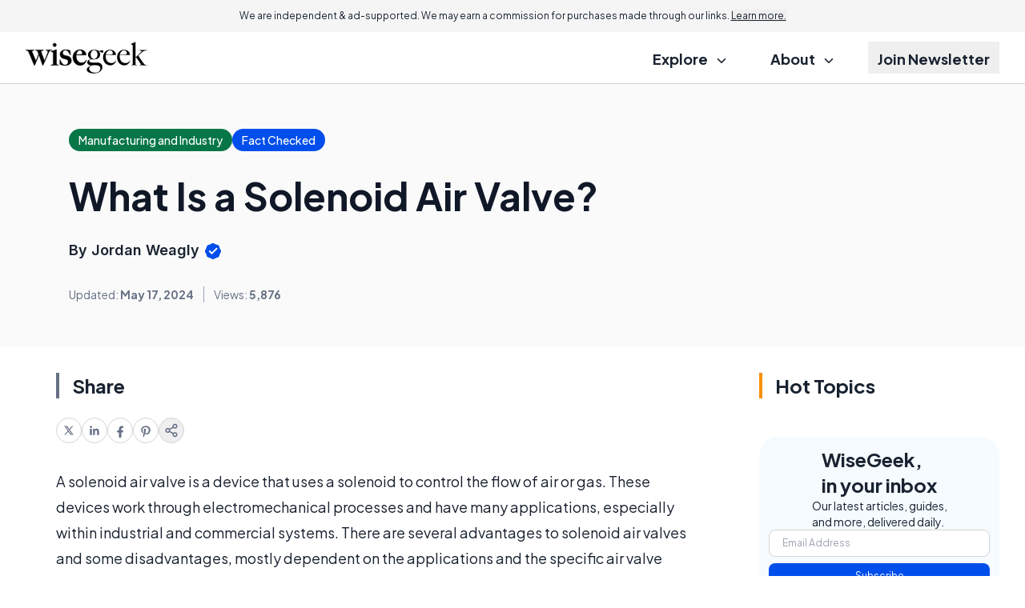

--- FILE ---
content_type: text/html; charset=utf-8
request_url: https://www.google.com/recaptcha/api2/aframe
body_size: 182
content:
<!DOCTYPE HTML><html><head><meta http-equiv="content-type" content="text/html; charset=UTF-8"></head><body><script nonce="2-0IETg8FJye7XosPvLMTQ">/** Anti-fraud and anti-abuse applications only. See google.com/recaptcha */ try{var clients={'sodar':'https://pagead2.googlesyndication.com/pagead/sodar?'};window.addEventListener("message",function(a){try{if(a.source===window.parent){var b=JSON.parse(a.data);var c=clients[b['id']];if(c){var d=document.createElement('img');d.src=c+b['params']+'&rc='+(localStorage.getItem("rc::a")?sessionStorage.getItem("rc::b"):"");window.document.body.appendChild(d);sessionStorage.setItem("rc::e",parseInt(sessionStorage.getItem("rc::e")||0)+1);localStorage.setItem("rc::h",'1766052844480');}}}catch(b){}});window.parent.postMessage("_grecaptcha_ready", "*");}catch(b){}</script></body></html>